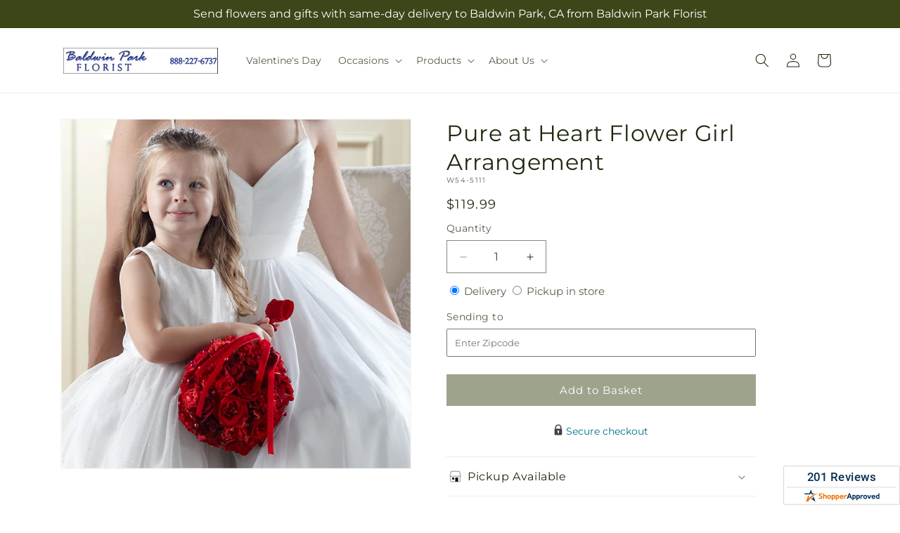

--- FILE ---
content_type: text/javascript
request_url: https://baldwinparkflorist.com/cdn/shop/t/81/assets/global.js?v=49339389000766911031767853852
body_size: 13425
content:
function _typeof(a){"@babel/helpers - typeof";return _typeof=typeof Symbol=="function"&&typeof Symbol.iterator=="symbol"?function(a2){return typeof a2}:function(a2){return a2&&typeof Symbol=="function"&&a2.constructor===Symbol&&a2!==Symbol.prototype?"symbol":typeof a2},_typeof(a)}function _slicedToArray(a,b){return _arrayWithHoles(a)||_iterableToArrayLimit(a,b)||_unsupportedIterableToArray(a,b)||_nonIterableRest()}function _nonIterableRest(){throw new TypeError("Invalid attempt to destructure non-iterable instance.\nIn order to be iterable, non-array objects must have a [Symbol.iterator]() method.")}function _iterableToArrayLimit(b,c){var d=b==null?null:typeof Symbol!="undefined"&&b[Symbol.iterator]||b["@@iterator"];if(d!=null){var g,h,j,k,l=[],a=!0,m=!1;try{if(j=(d=d.call(b)).next,c===0){if(Object(d)!==d)return;a=!1}else for(;!(a=(g=j.call(d)).done)&&(l.push(g.value),l.length!==c);a=!0);}catch(a2){m=!0,h=a2}finally{try{if(!a&&d.return!=null&&(k=d.return(),Object(k)!==k))return}finally{if(m)throw h}}return l}}function _arrayWithHoles(a){if(Array.isArray(a))return a}function ownKeys(a,b){var c=Object.keys(a);if(Object.getOwnPropertySymbols){var d=Object.getOwnPropertySymbols(a);b&&(d=d.filter(function(b2){return Object.getOwnPropertyDescriptor(a,b2).enumerable})),c.push.apply(c,d)}return c}function _objectSpread(a){for(var b,c=1;c<arguments.length;c++)b=arguments[c]==null?{}:arguments[c],c%2?ownKeys(Object(b),!0).forEach(function(c2){_defineProperty(a,c2,b[c2])}):Object.getOwnPropertyDescriptors?Object.defineProperties(a,Object.getOwnPropertyDescriptors(b)):ownKeys(Object(b)).forEach(function(c2){Object.defineProperty(a,c2,Object.getOwnPropertyDescriptor(b,c2))});return a}function _toConsumableArray(a){return _arrayWithoutHoles(a)||_iterableToArray(a)||_unsupportedIterableToArray(a)||_nonIterableSpread()}function _nonIterableSpread(){throw new TypeError("Invalid attempt to spread non-iterable instance.\nIn order to be iterable, non-array objects must have a [Symbol.iterator]() method.")}function _unsupportedIterableToArray(a,b){if(a){if(typeof a=="string")return _arrayLikeToArray(a,b);var c=Object.prototype.toString.call(a).slice(8,-1);return c==="Object"&&a.constructor&&(c=a.constructor.name),c==="Map"||c==="Set"?Array.from(a):c==="Arguments"||/^(?:Ui|I)nt(?:8|16|32)(?:Clamped)?Array$/.test(c)?_arrayLikeToArray(a,b):void 0}}function _iterableToArray(a){if(typeof Symbol!="undefined"&&a[Symbol.iterator]!=null||a["@@iterator"]!=null)return Array.from(a)}function _arrayWithoutHoles(a){if(Array.isArray(a))return _arrayLikeToArray(a)}function _arrayLikeToArray(a,b){(b==null||b>a.length)&&(b=a.length);for(var c=0,d=Array(b);c<b;c++)d[c]=a[c];return d}function _get(){return _get=typeof Reflect!="undefined"&&Reflect.get?Reflect.get.bind():function(a,b,c){var d=_superPropBase(a,b);if(d){var e=Object.getOwnPropertyDescriptor(d,b);return e.get?e.get.call(3>arguments.length?a:c):e.value}},_get.apply(this,arguments)}function _superPropBase(a,b){for(;!Object.prototype.hasOwnProperty.call(a,b)&&(a=_getPrototypeOf(a),a!==null););return a}function _inherits(a,b){if(typeof b!="function"&&b!==null)throw new TypeError("Super expression must either be null or a function");a.prototype=Object.create(b&&b.prototype,{constructor:{value:a,writable:!0,configurable:!0}}),Object.defineProperty(a,"prototype",{writable:!1}),b&&_setPrototypeOf(a,b)}function _createSuper(a){var b=_isNativeReflectConstruct();return function(){var c,d=_getPrototypeOf(a);if(b){var e=_getPrototypeOf(this).constructor;c=Reflect.construct(d,arguments,e)}else c=d.apply(this,arguments);return _possibleConstructorReturn(this,c)}}function _possibleConstructorReturn(a,b){if(b&&(_typeof(b)==="object"||typeof b=="function"))return b;if(b!==void 0)throw new TypeError("Derived constructors may only return object or undefined");return _assertThisInitialized(a)}function _assertThisInitialized(a){if(a===void 0)throw new ReferenceError("this hasn't been initialised - super() hasn't been called");return a}function _wrapNativeSuper(a){var b=typeof Map=="function"?new Map:void 0;return _wrapNativeSuper=function(a2){function c(){return _construct(a2,arguments,_getPrototypeOf(this).constructor)}if(a2===null||!_isNativeFunction(a2))return a2;if(typeof a2!="function")throw new TypeError("Super expression must either be null or a function");if(typeof b!="undefined"){if(b.has(a2))return b.get(a2);b.set(a2,c)}return c.prototype=Object.create(a2.prototype,{constructor:{value:c,enumerable:!1,writable:!0,configurable:!0}}),_setPrototypeOf(c,a2)},_wrapNativeSuper(a)}function _construct(){return _construct=_isNativeReflectConstruct()?Reflect.construct.bind():function(b,c,d){var e=[null];e.push.apply(e,c);var a=Function.bind.apply(b,e),f=new a;return d&&_setPrototypeOf(f,d.prototype),f},_construct.apply(null,arguments)}function _isNativeReflectConstruct(){if(typeof Reflect=="undefined"||!Reflect.construct||Reflect.construct.sham)return!1;if(typeof Proxy=="function")return!0;try{return Boolean.prototype.valueOf.call(Reflect.construct(Boolean,[],function(){})),!0}catch(a){return!1}}function _isNativeFunction(a){return Function.toString.call(a).indexOf("[native code]")!==-1}function _setPrototypeOf(a,b){return _setPrototypeOf=Object.setPrototypeOf?Object.setPrototypeOf.bind():function(a2,b2){return a2.__proto__=b2,a2},_setPrototypeOf(a,b)}function _getPrototypeOf(a){return _getPrototypeOf=Object.setPrototypeOf?Object.getPrototypeOf.bind():function(a2){return a2.__proto__||Object.getPrototypeOf(a2)},_getPrototypeOf(a)}function _defineProperty(a,b,c){return b=_toPropertyKey(b),b in a?Object.defineProperty(a,b,{value:c,enumerable:!0,configurable:!0,writable:!0}):a[b]=c,a}function _classCallCheck(a,b){if(!(a instanceof b))throw new TypeError("Cannot call a class as a function")}function _defineProperties(a,b){for(var c,d=0;d<b.length;d++)c=b[d],c.enumerable=c.enumerable||!1,c.configurable=!0,"value"in c&&(c.writable=!0),Object.defineProperty(a,_toPropertyKey(c.key),c)}function _createClass(a,b,c){return b&&_defineProperties(a.prototype,b),c&&_defineProperties(a,c),Object.defineProperty(a,"prototype",{writable:!1}),a}function _toPropertyKey(a){var b=_toPrimitive(a,"string");return _typeof(b)==="symbol"?b:b+""}function _toPrimitive(a,b){if(_typeof(a)!=="object"||a===null)return a;var c=a[Symbol.toPrimitive];if(c!==void 0){var d=c.call(a,b||"default");if(_typeof(d)!=="object")return d;throw new TypeError("@@toPrimitive must return a primitive value.")}return(b==="string"?String:Number)(a)}function _classStaticPrivateFieldSpecGet(a,b,c){return _classCheckPrivateStaticAccess(a,b),_classCheckPrivateStaticFieldDescriptor(c,"get"),_classApplyDescriptorGet(a,c)}function _classCheckPrivateStaticFieldDescriptor(a,b){if(a===void 0)throw new TypeError("attempted to "+b+" private static field before its declaration")}function _classCheckPrivateStaticAccess(a,b){if(a!==b)throw new TypeError("Private static access of wrong provenance")}function _classApplyDescriptorGet(a,b){return b.get?b.get.call(a):b.value}function getFocusableElements(a){return Array.from(a.querySelectorAll("summary, a[href], button:enabled, [tabindex]:not([tabindex^='-']), [draggable], area, input:not([type=hidden]):enabled, select:enabled, textarea:enabled, object, iframe"))}function getPriceOverrides(a,b,c,d){if(!b)return{};var e=window.scheduledPriceRules[a]||[],f=e.find(function(a2){var c2=a2.startDate,d2=a2.endDate,e2=a2.active,f2=a2.liveStartDate,g2=dayjs.tz().format("YYYY-MM-DD");return!(f2&&dayjs(f2).isAfter(dayjs(g2)))&&(e2===void 0||e2)&&dayjs(b).isAfter(dayjs(c2).subtract(1,"day"))&&dayjs(b).isBefore(dayjs(d2).add(1,"day"))})||{},g=f.action,h=f.fieldValue;if(!g||!h)return{};var i,j,k=parseFloat(c.replace("$","")),l=parseFloat(d.replace("$",""));g==="dollar"?(i=k+parseFloat(h),j=l+parseFloat(h)):g==="percentage"&&(i=k+k*parseFloat(h)/100,j=l+l*parseFloat(h)/100);var m=0<i&&0<j?i:k,n=0<j?j:l,o=0<n?n-l:m-k;return{regular_price_new:parseFloat(m).toFixed(2),sale_price_new:parseFloat(n).toFixed(2),adjusted_price:parseFloat(o).toFixed(2)||"0.00"}}var SectionId=function(){function a(){_classCallCheck(this,a)}return _createClass(a,null,[{key:"parseId",value:function(b){return b.split(_classStaticPrivateFieldSpecGet(a,a,_separator))[0]}},{key:"parseSectionName",value:function(b){return b.split(_classStaticPrivateFieldSpecGet(a,a,_separator))[1]}},{key:"getIdForSection",value:function(b,c){return"".concat(b).concat(_classStaticPrivateFieldSpecGet(a,a,_separator)).concat(c)}}]),a}(),_separator={writable:!0,value:"__"},HTMLUpdateUtility=function(){function a(){_classCallCheck(this,a)}return _createClass(a,null,[{key:"viewTransition",value:function(b,c){var d=2<arguments.length&&arguments[2]!==void 0?arguments[2]:[],e=3<arguments.length&&arguments[3]!==void 0?arguments[3]:[];d==null||d.forEach(function(a2){return a2(c)});var f=document.createElement("div");a.setInnerHTML(f,c.outerHTML);var g=f.firstChild,h=Date.now();b.querySelectorAll("[id], [form]").forEach(function(a2){a2.id&&(a2.id="".concat(a2.id,"-").concat(h)),a2.form&&a2.setAttribute("form","".concat(a2.form.getAttribute("id"),"-").concat(h))}),b.parentNode.insertBefore(g,b),b.style.display="none",e==null||e.forEach(function(a2){return a2(g)}),setTimeout(function(){return b.remove()},500)}},{key:"setInnerHTML",value:function(a2,b){a2.innerHTML=b,a2.querySelectorAll("script").forEach(function(a3){var b2=document.createElement("script");Array.from(a3.attributes).forEach(function(a4){b2.setAttribute(a4.name,a4.value)}),b2.appendChild(document.createTextNode(a3.innerHTML)),a3.parentNode.replaceChild(b2,a3)})}}]),a}();document.querySelectorAll('[id^="Details-"] summary').forEach(function(a){a.setAttribute("role","button"),a.setAttribute("aria-expanded",a.parentNode.hasAttribute("open")),a.nextElementSibling.getAttribute("id")&&a.setAttribute("aria-controls",a.nextElementSibling.id),a.addEventListener("click",function(a2){a2.currentTarget.setAttribute("aria-expanded",!a2.currentTarget.closest("details").hasAttribute("open"))}),a.closest("header-drawer, menu-drawer")||a.parentElement.addEventListener("keyup",onKeyUpEscape)});var trapFocusHandlers={};function trapFocus(a){var b=1<arguments.length&&arguments[1]!==void 0?arguments[1]:a,c=getFocusableElements(a),d=c[0],e=c[c.length-1];removeTrapFocus(),trapFocusHandlers.focusin=function(b2){b2.target!==a&&b2.target!==e&&b2.target!==d||document.addEventListener("keydown",trapFocusHandlers.keydown)},trapFocusHandlers.focusout=function(){document.removeEventListener("keydown",trapFocusHandlers.keydown)},trapFocusHandlers.keydown=function(b2){b2.code.toUpperCase()!=="TAB"||(b2.target===e&&!b2.shiftKey&&(b2.preventDefault(),d.focus()),(b2.target===a||b2.target===d)&&b2.shiftKey&&(b2.preventDefault(),e.focus()))},document.addEventListener("focusout",trapFocusHandlers.focusout),document.addEventListener("focusin",trapFocusHandlers.focusin),b.focus(),b.tagName==="INPUT"&&["search","text","email","url"].includes(b.type)&&b.value&&b.setSelectionRange(0,b.value.length)}try{document.querySelector(":focus-visible")}catch(a){focusVisiblePolyfill()}function focusVisiblePolyfill(){var a=["ARROWUP","ARROWDOWN","ARROWLEFT","ARROWRIGHT","TAB","ENTER","SPACE","ESCAPE","HOME","END","PAGEUP","PAGEDOWN"],b=null,c=null;window.addEventListener("keydown",function(b2){a.includes(b2.code.toUpperCase())&&(c=!1)}),window.addEventListener("mousedown",function(){c=!0}),window.addEventListener("focus",function(){b&&b.classList.remove("focused"),c||(b=document.activeElement,b.classList.add("focused"))},!0)}function pauseAllMedia(){document.querySelectorAll(".js-youtube").forEach(function(a){a.contentWindow.postMessage('{"event":"command","func":"pauseVideo","args":""}',"*")}),document.querySelectorAll(".js-vimeo").forEach(function(a){a.contentWindow.postMessage('{"method":"pause"}',"*")}),document.querySelectorAll("video").forEach(function(a){return a.pause()}),document.querySelectorAll("product-model").forEach(function(a){a.modelViewerUI&&a.modelViewerUI.pause()})}function removeTrapFocus(){var a=0<arguments.length&&arguments[0]!==void 0?arguments[0]:null;document.removeEventListener("focusin",trapFocusHandlers.focusin),document.removeEventListener("focusout",trapFocusHandlers.focusout),document.removeEventListener("keydown",trapFocusHandlers.keydown),a&&a.focus()}function onKeyUpEscape(a){if(a.code.toUpperCase()==="ESCAPE"){var b=a.target.closest("details[open]");if(b){var c=b.querySelector("summary");b.removeAttribute("open"),c.setAttribute("aria-expanded",!1),c.focus()}}}var QuantityInput=function(a){function b(){var a2;return _classCallCheck(this,b),a2=c.call(this),_defineProperty(_assertThisInitialized(a2),"quantityUpdateUnsubscriber",void 0),a2.input=a2.querySelector("input"),a2.changeEvent=new Event("change",{bubbles:!0}),a2.input.addEventListener("change",a2.onInputChange.bind(_assertThisInitialized(a2))),a2.querySelectorAll("button").forEach(function(b2){return b2.addEventListener("click",a2.onButtonClick.bind(_assertThisInitialized(a2)))}),a2}_inherits(b,a);var c=_createSuper(b);return _createClass(b,[{key:"connectedCallback",value:function(){this.validateQtyRules(),this.quantityUpdateUnsubscriber=subscribe(PUB_SUB_EVENTS.quantityUpdate,this.validateQtyRules.bind(this))}},{key:"disconnectedCallback",value:function(){this.quantityUpdateUnsubscriber&&this.quantityUpdateUnsubscriber()}},{key:"onInputChange",value:function(){this.validateQtyRules()}},{key:"onButtonClick",value:function(a2){a2.preventDefault();var b2=this.input.value;a2.target.name==="plus"?parseInt(this.input.dataset.min)>parseInt(this.input.step)&&this.input.value==0?this.input.value=this.input.dataset.min:this.input.stepUp():this.input.stepDown(),b2!==this.input.value&&this.input.dispatchEvent(this.changeEvent),this.input.dataset.min===b2&&a2.target.name==="minus"&&(this.input.value=parseInt(this.input.min))}},{key:"validateQtyRules",value:function(){var a2=parseInt(this.input.value);if(this.input.min){var b2=parseInt(this.input.min),c2=this.querySelector(".quantity__button[name='minus']");c2.classList.toggle("disabled",a2<=b2)}if(this.input.max){var d=parseInt(this.input.max),e=this.querySelector(".quantity__button[name='plus']");e.classList.toggle("disabled",a2>=d)}}}]),b}(_wrapNativeSuper(HTMLElement));customElements.define("quantity-input",QuantityInput);function debounce(a,b){var c,d=this;return function(){for(var e=arguments.length,f=Array(e),g=0;g<e;g++)f[g]=arguments[g];clearTimeout(c),c=setTimeout(function(){return a.apply(d,f)},b)}}function throttle(a,b){var c=0;return function(){var d=new Date().getTime();if(!(d-c<b))return c=d,a.apply(void 0,arguments)}}function fetchConfig(){var a=0<arguments.length&&arguments[0]!==void 0?arguments[0]:"json";return{method:"POST",headers:{"Content-Type":"application/json",Accept:"application/".concat(a)}}}typeof window.Shopify=="undefined"&&(window.Shopify={}),Shopify.bind=function(a,b){return function(){return a.apply(b,arguments)}},Shopify.setSelectorByValue=function(a,b){for(var c,d=0,e=a.options.length;d<e;d++)if(c=a.options[d],b==c.value||b==c.innerHTML)return a.selectedIndex=d,d},Shopify.addListener=function(a,b,c){a.addEventListener?a.addEventListener(b,c,!1):a.attachEvent("on"+b,c)},Shopify.postLink=function(a,b){b=b||{};var c=b.method||"post",d=b.parameters||{},e=document.createElement("form");for(var f in e.setAttribute("method",c),e.setAttribute("action",a),d){var g=document.createElement("input");g.setAttribute("type","hidden"),g.setAttribute("name",f),g.setAttribute("value",d[f]),e.appendChild(g)}document.body.appendChild(e),e.submit(),document.body.removeChild(e)},Shopify.CountryProvinceSelector=function(a,b,c){this.countryEl=document.getElementById(a),this.provinceEl=document.getElementById(b),this.provinceContainer=document.getElementById(c.hideElement||b),Shopify.addListener(this.countryEl,"change",Shopify.bind(this.countryHandler,this)),this.initCountry(),this.initProvince()},Shopify.CountryProvinceSelector.prototype={initCountry:function(){var a=this.countryEl.getAttribute("data-default");Shopify.setSelectorByValue(this.countryEl,a),this.countryHandler()},initProvince:function(){var a=this.provinceEl.getAttribute("data-default");a&&0<this.provinceEl.options.length&&Shopify.setSelectorByValue(this.provinceEl,a)},countryHandler:function(){var a=this.countryEl.options[this.countryEl.selectedIndex],b=a.getAttribute("data-provinces"),c=JSON.parse(b);if(this.clearOptions(this.provinceEl),c&&c.length==0)this.provinceContainer.style.display="none";else{for(var a,d=0;d<c.length;d++)a=document.createElement("option"),a.value=c[d][0],a.innerHTML=c[d][1],this.provinceEl.appendChild(a);this.provinceContainer.style.display=""}},clearOptions:function(a){for(;a.firstChild;)a.removeChild(a.firstChild)},setOptions:function(a,b){for(var c,d=0,e=b.length;d<b.length;d++)c=document.createElement("option"),c.value=b[d],c.innerHTML=b[d],a.appendChild(c)}};var MenuDrawer=function(a){function b(){var a2;return _classCallCheck(this,b),a2=c.call(this),a2.mainDetailsToggle=a2.querySelector("details"),a2.addEventListener("keyup",a2.onKeyUp.bind(_assertThisInitialized(a2))),a2.addEventListener("focusout",a2.onFocusOut.bind(_assertThisInitialized(a2))),a2.bindEvents(),a2}_inherits(b,a);var c=_createSuper(b);return _createClass(b,[{key:"bindEvents",value:function(){var a2=this;this.querySelectorAll("summary").forEach(function(b2){return b2.addEventListener("click",a2.onSummaryClick.bind(a2))}),this.querySelectorAll("button:not(.localization-selector):not(.country-selector__close-button):not(.country-filter__reset-button)").forEach(function(b2){return b2.addEventListener("click",a2.onCloseButtonClick.bind(a2))})}},{key:"onKeyUp",value:function(a2){if(a2.code.toUpperCase()==="ESCAPE"){var b2=a2.target.closest("details[open]");b2&&(b2===this.mainDetailsToggle?this.closeMenuDrawer(a2,this.mainDetailsToggle.querySelector("summary")):this.closeSubmenu(b2))}}},{key:"onSummaryClick",value:function(a2){function b2(){trapFocus(c2.nextElementSibling,d.querySelector("button")),c2.nextElementSibling.removeEventListener("transitionend",b2)}var c2=a2.currentTarget,d=c2.parentNode,e=d.closest(".has-submenu"),f=d.hasAttribute("open"),g=window.matchMedia("(prefers-reduced-motion: reduce)");d===this.mainDetailsToggle?(f&&a2.preventDefault(),f?this.closeMenuDrawer(a2,c2):this.openMenuDrawer(c2),window.matchMedia("(max-width: 990px)")&&document.documentElement.style.setProperty("--viewport-height","".concat(window.innerHeight,"px"))):setTimeout(function(){d.classList.add("menu-opening"),c2.setAttribute("aria-expanded",!0),e&&e.classList.add("submenu-open"),!g||g.matches?b2():c2.nextElementSibling.addEventListener("transitionend",b2)},100)}},{key:"openMenuDrawer",value:function(a2){var b2=this;setTimeout(function(){b2.mainDetailsToggle.classList.add("menu-opening")}),a2.setAttribute("aria-expanded",!0),trapFocus(this.mainDetailsToggle,a2),document.body.classList.add("overflow-hidden-".concat(this.dataset.breakpoint))}},{key:"closeMenuDrawer",value:function(a2){var b2=1<arguments.length&&arguments[1]!==void 0&&arguments[1];a2===void 0||(this.mainDetailsToggle.classList.remove("menu-opening"),this.mainDetailsToggle.querySelectorAll("details").forEach(function(a3){a3.removeAttribute("open"),a3.classList.remove("menu-opening")}),this.mainDetailsToggle.querySelectorAll(".submenu-open").forEach(function(a3){a3.classList.remove("submenu-open")}),document.body.classList.remove("overflow-hidden-".concat(this.dataset.breakpoint)),removeTrapFocus(b2),this.closeAnimation(this.mainDetailsToggle),a2 instanceof KeyboardEvent&&(b2==null||b2.setAttribute("aria-expanded",!1)))}},{key:"onFocusOut",value:function(){var a2=this;setTimeout(function(){a2.mainDetailsToggle.hasAttribute("open")&&!a2.mainDetailsToggle.contains(document.activeElement)&&a2.closeMenuDrawer()})}},{key:"onCloseButtonClick",value:function(a2){var b2=a2.currentTarget.closest("details");this.closeSubmenu(b2)}},{key:"closeSubmenu",value:function(a2){var b2=a2.closest(".submenu-open");b2&&b2.classList.remove("submenu-open"),a2.classList.remove("menu-opening"),a2.querySelector("summary").setAttribute("aria-expanded",!1),removeTrapFocus(a2.querySelector("summary")),this.closeAnimation(a2)}},{key:"closeAnimation",value:function(a2){var b2,c2=function(d){b2===void 0&&(b2=d);var e=d-b2;400>e?window.requestAnimationFrame(c2):(a2.removeAttribute("open"),a2.closest("details[open]")&&trapFocus(a2.closest("details[open]"),a2.querySelector("summary")))};window.requestAnimationFrame(c2)}}]),b}(_wrapNativeSuper(HTMLElement));customElements.define("menu-drawer",MenuDrawer);var HeaderDrawer=function(a){function b(){var a2;return _classCallCheck(this,b),a2=c.call(this),_defineProperty(_assertThisInitialized(a2),"onResize",function(){a2.header&&document.documentElement.style.setProperty("--header-bottom-position","".concat(parseInt(a2.header.getBoundingClientRect().bottom-a2.borderOffset),"px")),document.documentElement.style.setProperty("--viewport-height","".concat(window.innerHeight,"px"))}),a2}_inherits(b,a);var c=_createSuper(b);return _createClass(b,[{key:"openMenuDrawer",value:function(a2){var b2=this;this.header=this.header||document.querySelector(".section-header"),this.borderOffset=this.borderOffset||this.closest(".header-wrapper").classList.contains("header-wrapper--border-bottom")?1:0,document.documentElement.style.setProperty("--header-bottom-position","".concat(parseInt(this.header.getBoundingClientRect().bottom-this.borderOffset),"px")),this.header.classList.add("menu-open"),setTimeout(function(){b2.mainDetailsToggle.classList.add("menu-opening")}),a2.setAttribute("aria-expanded",!0),window.addEventListener("resize",this.onResize),trapFocus(this.mainDetailsToggle,a2),document.body.classList.add("overflow-hidden-".concat(this.dataset.breakpoint))}},{key:"closeMenuDrawer",value:function(a2,c2){c2&&(_get(_getPrototypeOf(b.prototype),"closeMenuDrawer",this).call(this,a2,c2),this.header.classList.remove("menu-open"),window.removeEventListener("resize",this.onResize))}}]),b}(MenuDrawer);customElements.define("header-drawer",HeaderDrawer);var ModalDialog=function(a){function b(){var a2;return _classCallCheck(this,b),a2=c.call(this),a2.querySelector('[id^="ModalClose-"]').addEventListener("click",a2.hide.bind(_assertThisInitialized(a2),!1)),a2.addEventListener("keyup",function(b2){b2.code.toUpperCase()==="ESCAPE"&&a2.hide()}),a2.classList.contains("media-modal")?a2.addEventListener("pointerup",function(b2){b2.pointerType!=="mouse"||b2.target.closest("deferred-media, product-model")||a2.hide()}):a2.addEventListener("click",function(b2){b2.target===_assertThisInitialized(a2)&&a2.hide()}),a2}_inherits(b,a);var c=_createSuper(b);return _createClass(b,[{key:"connectedCallback",value:function(){this.moved||(this.moved=!0,this.dataset.section=this.closest(".shopify-section").id.replace("shopify-section-",""),document.body.appendChild(this))}},{key:"show",value:function(a2){this.openedBy=a2;var b2=this.querySelector(".template-popup");document.body.classList.add("overflow-hidden"),this.setAttribute("open",""),b2&&b2.loadContent(),trapFocus(this,this.querySelector('[role="dialog"]')),window.pauseAllMedia()}},{key:"hide",value:function(){document.body.classList.remove("overflow-hidden"),document.body.dispatchEvent(new CustomEvent("modalClosed")),this.removeAttribute("open"),removeTrapFocus(this.openedBy),window.pauseAllMedia()}}]),b}(_wrapNativeSuper(HTMLElement));customElements.define("modal-dialog",ModalDialog);var BulkModal=function(a){function b(){return _classCallCheck(this,b),c.call(this)}_inherits(b,a);var c=_createSuper(b);return _createClass(b,[{key:"connectedCallback",value:function(){var a2=this;new IntersectionObserver(function(b2,c2){if(b2[0].isIntersecting&&(c2.unobserve(a2),a2.innerHTML.trim()==="")){var d=a2.dataset.url.split("?")[0];fetch("".concat(d,"?section_id=bulk-quick-order-list")).then(function(a3){return a3.text()}).then(function(b3){var c3=new DOMParser().parseFromString(b3,"text/html"),d2=c3.querySelector(".quick-order-list-container").parentNode;a2.innerHTML=d2.innerHTML}).catch(function(a3){console.error(a3)})}}.bind(this)).observe(document.querySelector("#QuickBulk-".concat(this.dataset.productId,"-").concat(this.dataset.sectionId)))}}]),b}(_wrapNativeSuper(HTMLElement));customElements.define("bulk-modal",BulkModal);var ModalOpener=function(a){function b(){var a2;_classCallCheck(this,b),a2=c.call(this);var d=a2.querySelector("button");return d?(d.addEventListener("click",function(){var b2=document.querySelector(a2.getAttribute("data-modal"));b2&&b2.show(d)}),a2):_possibleConstructorReturn(a2)}_inherits(b,a);var c=_createSuper(b);return _createClass(b)}(_wrapNativeSuper(HTMLElement));customElements.define("modal-opener",ModalOpener);var DeferredMedia=function(a){function b(){var a2;_classCallCheck(this,b),a2=c.call(this);var d=a2.querySelector('[id^="Deferred-Poster-"]');return d?(d.addEventListener("click",a2.loadContent.bind(_assertThisInitialized(a2))),a2):_possibleConstructorReturn(a2)}_inherits(b,a);var c=_createSuper(b);return _createClass(b,[{key:"loadContent",value:function(){var a2=!(0<arguments.length&&arguments[0]!==void 0)||arguments[0];if(window.pauseAllMedia(),!this.getAttribute("loaded")){var b2=document.createElement("div");b2.appendChild(this.querySelector("template").content.firstElementChild.cloneNode(!0)),this.setAttribute("loaded",!0);var c2=this.appendChild(b2.querySelector("video, model-viewer, iframe"));a2&&c2.focus(),c2.nodeName=="VIDEO"&&c2.getAttribute("autoplay")&&c2.play()}}}]),b}(_wrapNativeSuper(HTMLElement));customElements.define("deferred-media",DeferredMedia);var SliderComponent=function(a){function b(){var a2;if(_classCallCheck(this,b),a2=c.call(this),a2.slider=a2.querySelector('[id^="Slider-"]'),a2.sliderItems=a2.querySelectorAll('[id^="Slide-"]'),a2.enableSliderLooping=!1,a2.currentPageElement=a2.querySelector(".slider-counter--current"),a2.pageTotalElement=a2.querySelector(".slider-counter--total"),a2.prevButton=a2.querySelector('button[name="previous"]'),a2.nextButton=a2.querySelector('button[name="next"]'),a2.imageSlideShow=a2.slider&&a2.slider.querySelectorAll(".slideshow__media"),a2.imageSlideShow.length&&a2.slider.addEventListener("click",a2.onImageSliderClick.bind(_assertThisInitialized(a2))),!a2.slider||!a2.nextButton)return _possibleConstructorReturn(a2);a2.initPages();var d=new ResizeObserver(function(){return a2.initPages()});return d.observe(a2.slider),a2.slider.addEventListener("scroll",a2.update.bind(_assertThisInitialized(a2))),a2.prevButton.addEventListener("click",a2.onButtonClick.bind(_assertThisInitialized(a2))),a2.nextButton.addEventListener("click",a2.onButtonClick.bind(_assertThisInitialized(a2))),a2}_inherits(b,a);var c=_createSuper(b);return _createClass(b,[{key:"initPages",value:function(){this.sliderItemsToShow=Array.from(this.sliderItems).filter(function(a2){return 0<a2.clientWidth}),2>this.sliderItemsToShow.length||(this.sliderItemOffset=this.sliderItemsToShow[1].offsetLeft-this.sliderItemsToShow[0].offsetLeft,this.slidesPerPage=Math.floor((this.slider.clientWidth-this.sliderItemsToShow[0].offsetLeft)/this.sliderItemOffset),this.totalPages=this.sliderItemsToShow.length-this.slidesPerPage+1,this.update())}},{key:"resetPages",value:function(){this.sliderItems=this.querySelectorAll('[id^="Slide-"]'),this.initPages()}},{key:"update",value:function(){if(this.slider&&this.nextButton){var a2=this.currentPage;this.currentPage=Math.round(this.slider.scrollLeft/this.sliderItemOffset)+1,this.currentPageElement&&this.pageTotalElement&&(this.currentPageElement.textContent=this.currentPage,this.pageTotalElement.textContent=this.totalPages),this.currentPage!=a2&&this.dispatchEvent(new CustomEvent("slideChanged",{detail:{currentPage:this.currentPage,currentElement:this.sliderItemsToShow[this.currentPage-1]}})),this.enableSliderLooping||(this.isSlideVisible(this.sliderItemsToShow[0])&&this.slider.scrollLeft===0?this.prevButton.setAttribute("disabled","disabled"):this.prevButton.removeAttribute("disabled"),this.isSlideVisible(this.sliderItemsToShow[this.sliderItemsToShow.length-1])?this.nextButton.setAttribute("disabled","disabled"):this.nextButton.removeAttribute("disabled"))}}},{key:"isSlideVisible",value:function(a2){var b2=1<arguments.length&&arguments[1]!==void 0?arguments[1]:0,c2=this.slider.clientWidth+this.slider.scrollLeft-b2;return a2.offsetLeft+a2.clientWidth<=c2&&a2.offsetLeft>=this.slider.scrollLeft}},{key:"onImageSliderClick",value:function(a2){a2.preventDefault();var b2=this.slider.querySelector('.slider__slide[aria-hidden="false"]');if(b2){var c2=b2.getAttribute("data-href");c2&&(window.location.href=c2)}else{var d=this.slider.querySelector(".slider__slide");if(d){var e=d.getAttribute("data-href");e&&(window.location.href=e)}}}},{key:"onButtonClick",value:function(a2){a2.preventDefault();var b2=a2.currentTarget.dataset.step||1;this.slideScrollPosition=a2.currentTarget.name==="next"?this.slider.scrollLeft+b2*this.sliderItemOffset:this.slider.scrollLeft-b2*this.sliderItemOffset,this.setSlidePosition(this.slideScrollPosition)}},{key:"setSlidePosition",value:function(a2){this.slider.scrollTo({left:a2})}}]),b}(_wrapNativeSuper(HTMLElement));customElements.define("slider-component",SliderComponent);var SlideshowComponent=function(a){function b(){var a2;return _classCallCheck(this,b),a2=c.call(this),a2.sliderControlWrapper=a2.querySelector(".slider-buttons"),a2.enableSliderLooping=!0,a2.sliderControlWrapper?(a2.sliderFirstItemNode=a2.slider.querySelector(".slideshow__slide"),0<a2.sliderItemsToShow.length&&(a2.currentPage=1),a2.announcementBarSlider=a2.querySelector(".announcement-bar-slider"),a2.announcerBarAnimationDelay=a2.announcementBarSlider?250:0,a2.sliderControlLinksArray=Array.from(a2.sliderControlWrapper.querySelectorAll(".slider-counter__link")),a2.sliderControlLinksArray.forEach(function(b2){return b2.addEventListener("click",a2.linkToSlide.bind(_assertThisInitialized(a2)))}),a2.slider.addEventListener("scroll",a2.setSlideVisibility.bind(_assertThisInitialized(a2))),a2.setSlideVisibility(),a2.announcementBarSlider&&(a2.announcementBarArrowButtonWasClicked=!1,a2.reducedMotion=window.matchMedia("(prefers-reduced-motion: reduce)"),a2.reducedMotion.addEventListener("change",function(){a2.slider.getAttribute("data-autoplay")==="true"&&a2.setAutoPlay()}),[a2.prevButton,a2.nextButton].forEach(function(b2){b2.addEventListener("click",function(){a2.announcementBarArrowButtonWasClicked=!0},{once:!0})})),a2.slider.getAttribute("data-autoplay")==="true"&&a2.setAutoPlay(),a2):_possibleConstructorReturn(a2)}_inherits(b,a);var c=_createSuper(b);return _createClass(b,[{key:"setAutoPlay",value:function(){this.autoplaySpeed=1e3*this.slider.dataset.speed,this.addEventListener("mouseover",this.focusInHandling.bind(this)),this.addEventListener("mouseleave",this.focusOutHandling.bind(this)),this.addEventListener("focusin",this.focusInHandling.bind(this)),this.addEventListener("focusout",this.focusOutHandling.bind(this)),this.querySelector(".slideshow__autoplay")?(this.sliderAutoplayButton=this.querySelector(".slideshow__autoplay"),this.sliderAutoplayButton.addEventListener("click",this.autoPlayToggle.bind(this)),this.autoplayButtonIsSetToPlay=!0,this.play()):this.reducedMotion.matches||this.announcementBarArrowButtonWasClicked?this.pause():this.play()}},{key:"onButtonClick",value:function(a2){_get(_getPrototypeOf(b.prototype),"onButtonClick",this).call(this,a2),this.wasClicked=!0;var c2=this.currentPage===1,d=this.currentPage===this.sliderItemsToShow.length;return c2||d?(c2&&a2.currentTarget.name==="previous"?this.slideScrollPosition=this.slider.scrollLeft+this.sliderFirstItemNode.clientWidth*this.sliderItemsToShow.length:d&&a2.currentTarget.name==="next"&&(this.slideScrollPosition=0),this.setSlidePosition(this.slideScrollPosition),void this.applyAnimationToAnnouncementBar(a2.currentTarget.name)):void this.applyAnimationToAnnouncementBar(a2.currentTarget.name)}},{key:"setSlidePosition",value:function(a2){var b2=this;this.setPositionTimeout&&clearTimeout(this.setPositionTimeout),this.setPositionTimeout=setTimeout(function(){b2.slider.scrollTo({left:a2})},this.announcerBarAnimationDelay)}},{key:"update",value:function(){_get(_getPrototypeOf(b.prototype),"update",this).call(this),this.sliderControlButtons=this.querySelectorAll(".slider-counter__link"),this.prevButton.removeAttribute("disabled"),this.sliderControlButtons.length&&(this.sliderControlButtons.forEach(function(a2){a2.classList.remove("slider-counter__link--active"),a2.removeAttribute("aria-current")}),this.sliderControlButtons[this.currentPage-1].classList.add("slider-counter__link--active"),this.sliderControlButtons[this.currentPage-1].setAttribute("aria-current",!0))}},{key:"autoPlayToggle",value:function(){this.togglePlayButtonState(this.autoplayButtonIsSetToPlay),this.autoplayButtonIsSetToPlay?this.pause():this.play(),this.autoplayButtonIsSetToPlay=!this.autoplayButtonIsSetToPlay}},{key:"focusOutHandling",value:function(a2){if(this.sliderAutoplayButton){var b2=a2.target===this.sliderAutoplayButton||this.sliderAutoplayButton.contains(a2.target);if(!this.autoplayButtonIsSetToPlay||b2)return;this.play()}else this.reducedMotion.matches||this.announcementBarArrowButtonWasClicked||this.play()}},{key:"focusInHandling",value:function(a2){if(this.sliderAutoplayButton){var b2=a2.target===this.sliderAutoplayButton||this.sliderAutoplayButton.contains(a2.target);b2&&this.autoplayButtonIsSetToPlay?this.play():this.autoplayButtonIsSetToPlay&&this.pause()}else this.announcementBarSlider.contains(a2.target)&&this.pause()}},{key:"play",value:function(){this.slider.setAttribute("aria-live","off"),clearInterval(this.autoplay),this.autoplay=setInterval(this.autoRotateSlides.bind(this),this.autoplaySpeed)}},{key:"pause",value:function(){this.slider.setAttribute("aria-live","polite"),clearInterval(this.autoplay)}},{key:"togglePlayButtonState",value:function(a2){a2?(this.sliderAutoplayButton.classList.add("slideshow__autoplay--paused"),this.sliderAutoplayButton.setAttribute("aria-label",window.accessibilityStrings.playSlideshow)):(this.sliderAutoplayButton.classList.remove("slideshow__autoplay--paused"),this.sliderAutoplayButton.setAttribute("aria-label",window.accessibilityStrings.pauseSlideshow))}},{key:"autoRotateSlides",value:function(){var a2=this.currentPage===this.sliderItems.length?0:this.slider.scrollLeft+this.sliderItemOffset;this.setSlidePosition(a2),this.applyAnimationToAnnouncementBar()}},{key:"setSlideVisibility",value:function(){var a2=this;this.sliderItemsToShow.forEach(function(b2,c2){var d=b2.querySelectorAll("a");c2===a2.currentPage-1?(d.length&&d.forEach(function(a3){a3.removeAttribute("tabindex")}),b2.setAttribute("aria-hidden","false"),b2.removeAttribute("tabindex")):(d.length&&d.forEach(function(a3){a3.setAttribute("tabindex","-1")}),b2.setAttribute("aria-hidden","true"),b2.setAttribute("tabindex","-1"))}),this.wasClicked=!1}},{key:"applyAnimationToAnnouncementBar",value:function(){var a2=0<arguments.length&&arguments[0]!==void 0?arguments[0]:"next";if(this.announcementBarSlider){var b2=this.sliderItems.length,c2=a2==="next"?1:-1,d=this.currentPage-1,e=(d+c2)%b2;e=e===-1?b2-1:e;var f=this.sliderItems[e],g=this.sliderItems[d],h="announcement-bar-slider--fade-in",i="announcement-bar-slider--fade-out",j=a2==="next"&&d!==b2-1||a2==="previous"&&d===0?"next":"previous";g.classList.add("".concat(i,"-").concat(j)),f.classList.add("".concat(h,"-").concat(j)),setTimeout(function(){g.classList.remove("".concat(i,"-").concat(j)),f.classList.remove("".concat(h,"-").concat(j))},2*this.announcerBarAnimationDelay)}}},{key:"linkToSlide",value:function(a2){a2.preventDefault();var b2=this.slider.scrollLeft+this.sliderFirstItemNode.clientWidth*(this.sliderControlLinksArray.indexOf(a2.currentTarget)+1-this.currentPage);this.slider.scrollTo({left:b2})}}]),b}(SliderComponent);customElements.define("slideshow-component",SlideshowComponent);var VariantSelects=function(a){function b(){var a2;return _classCallCheck(this,b),a2=c.call(this),a2.addEventListener("change",a2.onVariantChange),a2}_inherits(b,a);var c=_createSuper(b);return _createClass(b,[{key:"onVariantChange",value:function(){this.updateOptions(),this.updateMasterId(),this.updatePickupAvailability(),this.removeErrorMessage(),this.updateVariantStatuses(),this.currentVariant?(this.updateMedia(),this.updateURL(),this.updateDetails(),this.updateVariantInput(),this.renderProductInfo(),this.updateShareUrl()):(this.toggleAddButton(!0,"",!0),this.setUnavailable())}},{key:"updateOptions",value:function(){this.options=Array.from(this.querySelectorAll("select"),function(a2){return a2.value})}},{key:"updateMasterId",value:function(){var a2=this;this.currentVariant=this.getVariantData().find(function(b2){return!b2.options.map(function(b3,c2){return a2.options[c2]===b3}).includes(!1)})}},{key:"updateMedia",value:function(){var a2=this;if(this.currentVariant&&this.currentVariant.featured_media){var b2=document.querySelectorAll('[id^="MediaGallery-'.concat(this.dataset.section,'"]'));b2.forEach(function(b3){return b3.setActiveMedia("".concat(a2.dataset.section,"-").concat(a2.currentVariant.featured_media.id),!1)});var c2=document.querySelector("#ProductModal-".concat(this.dataset.section," .product-media-modal__content"));if(c2){var d=c2.querySelector('[data-media-id="'.concat(this.currentVariant.featured_media.id,'"]'));c2.prepend(d)}}}},{key:"updateURL",value:function(){this.currentVariant&&this.dataset.updateUrl!=="false"&&window.history.replaceState({},"","".concat(this.dataset.url,"?variant=").concat(this.currentVariant.id))}},{key:"updateDetails",value:function(){var a2=this;this.sku=this.currentVariant.sku;var b2=document.querySelectorAll(".product-meta-details");b2.forEach(function(b3){var c2=b3.getAttribute("data-sku");c2===a2.sku?b3.classList.remove("hidden"):b3.classList.add("hidden")})}},{key:"updateShareUrl",value:function(){var a2=document.getElementById("Share-".concat(this.dataset.section));a2&&a2.updateUrl&&a2.updateUrl("".concat(window.shopUrl).concat(this.dataset.url,"?variant=").concat(this.currentVariant.id))}},{key:"updateVariantInput",value:function(){var a2=this,b2=document.querySelectorAll("#product-form-".concat(this.dataset.section,", #product-form-installment-").concat(this.dataset.section));b2.forEach(function(b3){var c2=b3.querySelector('input[name="id"]');c2.value=a2.currentVariant.id,c2.dispatchEvent(new Event("change",{bubbles:!0}))})}},{key:"updateVariantStatuses",value:function(){var a2=this,b2=this.variantData.filter(function(b3){return a2.querySelector(":checked").value===b3.option1}),c2=_toConsumableArray(this.querySelectorAll(".product-form__input"));c2.forEach(function(d,e){if(e!==0){var f=_toConsumableArray(d.querySelectorAll('input[type="radio"], option')),g=c2[e-1].querySelector(":checked").value,h=b2.filter(function(a3){return a3.available&&a3["option".concat(e)]===g}).map(function(a3){return a3["option".concat(e+1)]});a2.setInputAvailability(f,h)}})}},{key:"setInputAvailability",value:function(a2,b2){a2.forEach(function(a3){a3.innerText=b2.includes(a3.getAttribute("value"))?a3.getAttribute("value"):window.variantStrings.unavailable_with_option.replace("[value]",a3.getAttribute("value"))})}},{key:"updatePickupAvailability",value:function(){var a2=document.querySelector("pickup-availability");a2&&(this.currentVariant&&this.currentVariant.available?a2.fetchAvailability(this.currentVariant.id):(a2.removeAttribute("available"),a2.innerHTML=""))}},{key:"removeErrorMessage",value:function(){var a2=this.closest("section");if(a2){var b2=a2.querySelector("product-form");b2&&b2.setError("")}}},{key:"renderProductInfo",value:function(){var a2=this,b2=this.currentVariant.id,c2=this.dataset.originalSection?this.dataset.originalSection:this.dataset.section;fetch("".concat(this.dataset.url,"?variant=").concat(b2,"&section_id=").concat(this.dataset.originalSection?this.dataset.originalSection:this.dataset.section)).then(function(a3){return a3.text()}).then(function(d){if(a2.currentVariant.id===b2){var e=new DOMParser().parseFromString(d,"text/html"),f=document.getElementById("price-".concat(a2.dataset.section)),g=e.getElementById("price-".concat(a2.dataset.originalSection?a2.dataset.originalSection:a2.dataset.section)),h=e.getElementById("Sku-".concat(a2.dataset.originalSection?a2.dataset.originalSection:a2.dataset.section)),i=document.getElementById("Sku-".concat(a2.dataset.section)),j=e.getElementById("Inventory-".concat(a2.dataset.originalSection?a2.dataset.originalSection:a2.dataset.section)),k=document.getElementById("Inventory-".concat(a2.dataset.section)),l=e.getElementById("Volume-".concat(a2.dataset.originalSection?a2.dataset.originalSection:a2.dataset.section)),m=document.getElementById("Price-Per-Item-".concat(a2.dataset.section)),n=e.getElementById("Price-Per-Item-".concat(a2.dataset.originalSection?a2.dataset.originalSection:a2.dataset.section)),o=document.getElementById("Volume-".concat(a2.dataset.section));g&&f&&(f.innerHTML=g.innerHTML),j&&k&&(k.innerHTML=j.innerHTML),h&&i&&(i.innerHTML=h.innerHTML,i.classList.toggle("visibility-hidden",h.classList.contains("visibility-hidden"))),l&&o&&(o.innerHTML=l.innerHTML),n&&m&&(m.innerHTML=n.innerHTML,m.classList.toggle("visibility-hidden",n.classList.contains("visibility-hidden")));var p=document.getElementById("price-".concat(a2.dataset.section));p&&p.classList.remove("visibility-hidden"),k&&k.classList.toggle("visibility-hidden",j.innerText===""),publish(PUB_SUB_EVENTS.variantChange,{data:{sectionId:c2,html:e,variant:a2.currentVariant}})}})}},{key:"toggleAddButton",value:function(){var a2=!(0<arguments.length&&arguments[0]!==void 0)||arguments[0],b2=1<arguments.length?arguments[1]:void 0,c2=!(2<arguments.length&&arguments[2]!==void 0)||arguments[2],d=document.getElementById("product-form-".concat(this.dataset.section));if(d){var e=d.querySelector('[name="add"]'),f=d.querySelector('[name="add"] > span');e&&(a2?(e.setAttribute("disabled","disabled"),b2&&(f.textContent=b2)):(e.removeAttribute("disabled"),f.textContent=window.variantStrings.addToCart))}}},{key:"setUnavailable",value:function(){var a2=document.getElementById("product-form-".concat(this.dataset.section)),b2=a2.querySelector('[name="add"]'),c2=a2.querySelector('[name="add"] > span'),d=document.getElementById("price-".concat(this.dataset.section)),e=document.getElementById("Inventory-".concat(this.dataset.section)),f=document.getElementById("Sku-".concat(this.dataset.section)),g=document.getElementById("Price-Per-Item-".concat(this.dataset.section));b2&&(c2.textContent=window.variantStrings.unavailable,d&&d.classList.add("visibility-hidden"),e&&e.classList.add("visibility-hidden"),f&&f.classList.add("visibility-hidden"),g&&g.classList.add("visibility-hidden"))}},{key:"getVariantData",value:function(){return this.variantData=this.variantData||JSON.parse(this.querySelector('[type="application/json"]').textContent),this.variantData}},{key:"updateSelectionMetadata",value:function(a2){var b2=a2.target,c2=b2.value,d=b2.tagName;if(d==="SELECT"&&b2.selectedOptions.length){Array.from(b2.options).find(function(a3){return a3.getAttribute("selected")}).removeAttribute("selected"),b2.selectedOptions[0].setAttribute("selected","selected");var e=b2.selectedOptions[0].dataset.optionSwatchValue,f=b2.closest(".product-form__input").querySelector("[data-selected-value] > .swatch");if(!f)return;e?(f.style.setProperty("--swatch--background",e),f.classList.remove("swatch--unavailable")):(f.style.setProperty("--swatch--background","unset"),f.classList.add("swatch--unavailable")),f.style.setProperty("--swatch-focal-point",b2.selectedOptions[0].dataset.optionSwatchFocalPoint||"unset")}else if(d==="INPUT"&&b2.type==="radio"){var g=b2.closest(".product-form__input").querySelector("[data-selected-value]");g&&(g.innerHTML=c2)}}},{key:"getInputForEventTarget",value:function(a2){return a2.tagName==="SELECT"?a2.selectedOptions[0]:a2}},{key:"selectedOptionValues",get:function(){return Array.from(this.querySelectorAll("select option[selected], fieldset input:checked")).map(function(a2){var b2=a2.dataset;return b2.optionValueId})}}]),b}(_wrapNativeSuper(HTMLElement));customElements.define("variant-selects",VariantSelects);var VariantRadios=function(a){function b(){return _classCallCheck(this,b),c.call(this)}_inherits(b,a);var c=_createSuper(b);return _createClass(b,[{key:"setInputAvailability",value:function(a2,b2){a2.forEach(function(a3){b2.includes(a3.getAttribute("value"))?a3.classList.remove("disabled"):a3.classList.add("disabled")})}},{key:"updateOptions",value:function(){var a2=Array.from(this.querySelectorAll("fieldset"));this.options=a2.map(function(a3){return Array.from(a3.querySelectorAll("input")).find(function(a4){return a4.checked}).value})}}]),b}(VariantSelects);customElements.define("variant-radios",VariantRadios);var ProductRecommendations=function(a){function b(){var a2;return _classCallCheck(this,b),a2=c.call(this),_defineProperty(_assertThisInitialized(a2),"observer",void 0),a2}_inherits(b,a);var c=_createSuper(b);return _createClass(b,[{key:"connectedCallback",value:function(){this.initializeRecommendations(this.dataset.productId)}},{key:"initializeRecommendations",value:function(a2){var b2,c2=this;(b2=this.observer)===null||b2===void 0||b2.unobserve(this),this.observer=new IntersectionObserver(function(b3,d){b3[0].isIntersecting&&(d.unobserve(c2),c2.loadRecommendations(a2))},{rootMargin:"0px 0px 400px 0px"}),this.observer.observe(this)}},{key:"loadRecommendations",value:function(a2){var b2=this;fetch("".concat(this.dataset.url,"&product_id=").concat(a2,"&section_id=").concat(this.dataset.sectionId)).then(function(a3){return a3.text()}).then(function(a3){var c2=document.createElement("div");c2.innerHTML=a3;var d=c2.querySelector("product-recommendations");d!=null&&d.innerHTML.trim().length&&(b2.innerHTML=d.innerHTML),!b2.querySelector("slideshow-component")&&b2.classList.contains("complementary-products")&&b2.remove(),c2.querySelector(".grid__item")&&b2.classList.add("product-recommendations--loaded")}).catch(function(a3){console.error(a3)})}}]),b}(_wrapNativeSuper(HTMLElement));customElements.define("product-recommendations",ProductRecommendations);var AccountIcon=function(a){function b(){var a2;return _classCallCheck(this,b),a2=c.call(this),a2.icon=a2.querySelector(".icon"),a2}_inherits(b,a);var c=_createSuper(b);return _createClass(b,[{key:"connectedCallback",value:function(){document.addEventListener("storefront:signincompleted",this.handleStorefrontSignInCompleted.bind(this))}},{key:"handleStorefrontSignInCompleted",value:function(a2){var b2;if(a2!=null&&(b2=a2.detail)!==null&&b2!==void 0&&b2.avatar){var c2;(c2=this.icon)===null||c2===void 0||c2.replaceWith(a2.detail.avatar.cloneNode())}}}]),b}(_wrapNativeSuper(HTMLElement));customElements.define("account-icon",AccountIcon);var BulkAdd=function(a){function b(){var a2;return _classCallCheck(this,b),a2=c.call(this),a2.queue=[],a2.requestStarted=!1,a2.ids=[],a2}_inherits(b,a);var c=_createSuper(b);return _createClass(b,[{key:"startQueue",value:function(a2,b2){var c2=this;this.queue.push({id:a2,quantity:b2});var d=setInterval(function(){0<c2.queue.length?!c2.requestStarted&&c2.sendRequest(c2.queue):clearInterval(d)},250)}},{key:"sendRequest",value:function(a2){this.requestStarted=!0;var b2={};a2.forEach(function(a3){b2[parseInt(a3.id)]=a3.quantity}),this.queue=this.queue.filter(function(b3){return!a2.includes(b3)});var c2=this.closest("quick-order-list")||this.closest("quick-add-bulk");c2.updateMultipleQty(b2)}},{key:"resetQuantityInput",value:function(a2){var b2=this.querySelector("#Quantity-".concat(a2));b2.value=b2.getAttribute("value"),this.isEnterPressed=!1}},{key:"setValidity",value:function(a2,b2,c2){a2.target.setCustomValidity(c2),a2.target.reportValidity(),this.resetQuantityInput(b2),a2.target.select()}},{key:"validateQuantity",value:function(a2){var b2=parseInt(a2.target.value),c2=a2.target.dataset.index;b2<a2.target.dataset.min?this.setValidity(a2,c2,window.quickOrderListStrings.min_error.replace("[min]",a2.target.dataset.min)):b2>parseInt(a2.target.max)?this.setValidity(a2,c2,window.quickOrderListStrings.max_error.replace("[max]",a2.target.max)):b2%parseInt(a2.target.step)==0?(a2.target.setCustomValidity(""),a2.target.reportValidity(),this.startQueue(c2,b2)):this.setValidity(a2,c2,window.quickOrderListStrings.step_error.replace("[step]",a2.target.step))}},{key:"getSectionsUrl",value:function(){return window.pageNumber?"".concat(window.location.pathname,"?page=").concat(window.pageNumber):"".concat(window.location.pathname)}},{key:"getSectionInnerHTML",value:function(a2,b2){return new DOMParser().parseFromString(a2,"text/html").querySelector(b2).innerHTML}}]),b}(_wrapNativeSuper(HTMLElement));customElements.get("bulk-add")||customElements.define("bulk-add",BulkAdd),window.theme=window.theme||{},window.ftd=window.ftd||{},document.addEventListener("DOMContentLoaded",function(){var a=window.ftdMemberPreferences;ftd.Helpers.getShopSettings().then(function(){var b2=0<arguments.length&&arguments[0]!==void 0?arguments[0]:{};a.stores=Object.keys(a.stores).reduce(function(a2,c3){var d3=b2[c3]||{},e3=d3.name,f2=e3===void 0?"":e3,g2=d3.address,h2=g2===void 0?{}:g2,i2=d3.phone,j2=i2===void 0?"":i2,k2=d3.shopHours,l2=k2===void 0?{}:k2,m=d3.shopHoursOverrides,n=m===void 0?[]:m,o=d3.email,p=o===void 0?"":o,q=d3.storePickup,r=q===void 0?"":q,s=d3.latitude,t=s===void 0?"":s,u=d3.longitude,v=u===void 0?"":u,w=d3.shopTollFree,x=w===void 0?"":w,y=h2.address1,z=y===void 0?"":y,A=h2.city,B=A===void 0?"":A,C=h2.province,D=C===void 0?"":C,E=h2.postalCode,F=E===void 0?"":E;return a2=_objectSpread(_objectSpread({},a2),{},_defineProperty({},c3,{name:f2,phone:j2,shopTollFree:x,shopHours:l2,shopHoursOverrides:n,email:p,storePickup:r,latitude:t,longitude:v,address:{address1:z,city:B,province:D,postalCode:F}})),a2},{});var c2=document.querySelector("ftd-google-maps");if(!c2)return void publish(PUB_SUB_EVENTS.locationsUpdate,void 0);if(767<window.innerWidth){window.initMap=function(){window.mapsInitialised=!0};var d2=document.createElement("script"),e2=a.googleApikey;d2.src="//maps.googleapis.com/maps/api/js?key=".concat(e2,"&callback=initMap"),d2.async=!0,document.head.appendChild(d2),d2.onload=function(){window.mapsInitialised&&publish(PUB_SUB_EVENTS.locationsUpdate,void 0)}}else publish(PUB_SUB_EVENTS.locationsUpdate,void 0)});var b=document.querySelector(".reviews-widget");if(b){var c=a.shopEnvironment||"qa1",d=a.shopDomain.split(".myshopify.com")[0],e=new Date;e.setFullYear(e.getFullYear()-10),e=e.toISOString().slice(0,10);var f=window.shopperApproved||{},g=f.merchantId,h=g===void 0?"":g,i=f.token,j=i===void 0?"":i,k=fetch("https://mol-backend-".concat(c,".gcp.ftd.com/extapi/2021-09/shop/").concat(d,"/aggregates")).then(function(a2){return a2.json()}),l=fetch("https://mol-backend-".concat(c,".gcp.ftd.com/extapi/2021-09/shop/").concat(d,"/reviews")).then(function(a2){return a2.json()});Promise.all([k,l]).then(function(a2){publish(PUB_SUB_EVENTS.renderReviews,{merchantId:h,aggregate:a2[0],reviews:a2[1]})})}theme.Helpers.loadTrackingScripts()}),theme.Helpers=function(){function a(a2,b){var c=2<arguments.length&&arguments[2]!==void 0?arguments[2]:0;return new Promise(function(d,e){function f(a3,b2){(b2||!g.readyState||/loaded|complete/.test(g.readyState))&&(g.onload=null,g.onreadystatechange=null,g=void 0,b2?e():d())}var g=document.createElement("script"),h=b||document.getElementsByTagName("script")[0];g.defer=!0,g.onload=f,g.onreadystatechange=f,g.src=a2,setTimeout(function(){h.parentNode.insertBefore(g,h)},c,h,g)})}return{loadScript:a,formatMoney:function(a2,b){function c(a3,b2,c2,d2){if(c2=c2||",",d2=d2||".",isNaN(a3)||a3===null)return 0;a3=(a3/100).toFixed(b2);var e2=a3.split("."),f2=e2[0].replace(/(\d)(?=(\d\d\d)+(?!\d))/g,"$1"+c2),g=e2[1]?d2+e2[1]:"",h=f2+g;return Shopify.currency&&Shopify.currency.active==="CAD"?"".concat(h," CAD"):h}typeof a2=="string"&&(a2=a2.replace(".",""));var d="",e=/\{\{\s*(\w+)\s*\}\}/,f=b||"${{amount}}";switch(f.match(e)[1]){case"amount":d=c(a2,2);break;case"amount_no_decimals":d=c(a2,0);break;case"amount_with_comma_separator":d=c(a2,2,".",",");break;case"amount_no_decimals_with_comma_separator":d=c(a2,0,".",",");break;case"amount_no_decimals_with_space_separator":d=c(a2,0," ");break;case"amount_with_apostrophe_separator":d=c(a2,2,"'")}return f.replace(e,d)},getReferrerCategory:function(a2){var b=document.referrer;if(b&&a2==="product")return b.includes("/search")?{id:"search_results",name:"Search Results"}:b.includes("/product")||b.includes("/pages")||b.includes("/cart")?{id:"recommended_products",name:"Recommended Products"}:b.includes("/collections")?void 0:{id:"homepage",name:"Home page"}},loadTrackingScripts:function(){var b=window.ftdMemberPreferences||{},c=b.shopCode,d=c===void 0?"":c,e=window.shopperApproved||{},f=e.merchantId,g=f===void 0?"":f;g&&function(){window.crt_uid="",window.crt_ftd_store_id=d,a("//d37phj1nwbd0r1.cloudfront.net/assets/ftdcrt_front.min.js",void 0,5e3)}(),a("//cdn.rlets.com/capture_static/mms/mms.js",void 0,5e3),d==="53-1772AA"&&a("//cdn.rlets.com/capture_configs/fa9/39f/fff/0bf40cf9db0355eb3ece48b.js",void 0,5e3),d==="66-2353AA"&&a("//cdn.rlets.com/capture_configs/a09/002/c5d/e584ac8928a3e68d4eb34ec.js",void 0,5e3),(d==="04-2116AA"||d==="10-0846AA"||d==="49-0777AA"||d==="66-2559AA")&&a("//cdn.rlets.com/capture_configs/9f0/722/c4e/c3e41e99c1f1238a094f9cc.js",void 0,5e3),d==="04-2671AA"&&a("//cdn.callrail.com/companies/158809665/22fdc0d60d4cb290dc66/12/swap.js",document.getElementById("MainContent"),5e3)}}}(),ftd.Helpers=function(){var a=window.ftdMemberPreferences,b=a.shopCode,c=a.shopEnvironment||"qa1",d=a.shopDomain.split(".myshopify.com")[0],e=Object.keys(a.stores||{});return{getShopSettings:function(){var d2="https://mol-backend-".concat(c,".gcp.ftd.com/extapi/2021-09/shop/").concat(b,"/details?memberCodes=").concat(e.join());return fetch(d2,{method:"GET",credentials:"same-origin"}).then(function(a2){return a2.json()}).then(function(){var b2=0<arguments.length&&arguments[0]!==void 0?arguments[0]:[];if(!b2.error){var c2=b2.filter(function(a2){return Object.keys(a2).length!==0});return c2.reduce(function(b3,c3){var d3=Object.entries(c3)[0]||{},e2=_slicedToArray(d3,2),f=e2[0],g=e2[1];return f&&(b3=_objectSpread(_objectSpread({},b3),{},_defineProperty({},f,_objectSpread(_objectSpread({},a.stores[f]),g)))),b3},{})}})},getAvailableDates:function(b2,e2,f,g){var h=a||{},i=h.shopTimeZone,j=h.shopZip;dayjs.tz.setDefault(i);var k={postalCode:g||j,productIds:f,startDate:dayjs.tz().format("YYYY-MM-DD"),endDate:dayjs.tz().subtract(1,"days").add(2,"months").format("YYYY-MM-DD"),isStorePickup:!1},l=_objectSpread(_objectSpread({},k),{},{postalCode:j,isStorePickup:!0}),m=b2?fetch("https://mol-backend-".concat(c,".gcp.ftd.com/extapi/2021-09/shop/").concat(d,"/productAvailability?").concat(new URLSearchParams(k).toString())).then(function(a2){return a2.json()}):Promise.resolve([]),n=e2?fetch("https://mol-backend-".concat(c,".gcp.ftd.com/extapi/2021-09/shop/").concat(d,"/productAvailability?").concat(new URLSearchParams(l).toString())).then(function(a2){return a2.json()}):Promise.resolve([]);return Promise.all([m,n]).then(function(a2){var b3=_slicedToArray(a2,2),c2=b3[0],d2=c2===void 0?[]:c2,e3=b3[1],f2=e3===void 0?[]:e3,g2=d2.filter(function(){var a3=0<arguments.length&&arguments[0]!==void 0?arguments[0]:{};return!a3.isAvailable}).map(function(a3){return a3.deliveryDate}),h2=d2.filter(function(a3){return a3.isAvailable}).map(function(a3){return a3.deliveryDate}),i2=f2.filter(function(){var a3=0<arguments.length&&arguments[0]!==void 0?arguments[0]:{};return!a3.isAvailable}).map(function(a3){return a3.deliveryDate}),j2=f2.filter(function(a3){return a3.isAvailable}).map(function(a3){return a3.deliveryDate}),m2=f2.filter(function(a3){return a3.isAvailable}).reduce(function(){var a3=0<arguments.length&&arguments[0]!==void 0?arguments[0]:{},b4=1<arguments.length&&arguments[1]!==void 0?arguments[1]:{};return a3[b4.deliveryDate]=b4.pickupTime,a3},{});return{delivery:{availableDates:h2,blockedDates:g2,zipCode:k.postalCode,isValid:0<d2.length},pickup:{availableDates:j2,blockedDates:i2,zipCode:l.postalCode,isValid:0<f2.length,pickupTimes:m2}}})},getCitiesCoverage:function(){var a2="https://mol-backend-".concat(c,".gcp.ftd.com/extapi/2021-09/shop/").concat(d,"/FTD/cityFee?isLegacyId=true");return new Promise(function(b2,c2){fetch(a2,{method:"GET",credentials:"same-origin"}).then(function(a3){a3&&!a3.errorMap?b2(a3.json()):c2(a3)}).catch(function(a3){console.log("error",a3),c2(a3)})})},getCityFeesCoverage:function(a2,b2,e2){var f="https://mol-backend-".concat(c,".gcp.ftd.com/extapi/2021-09/shop/").concat(d,"/FTD/zipCodeFee?city=").concat(a2,"&state=").concat(b2,"&countryId=").concat(e2,"&isLegacyId=true");return new Promise(function(a3,b3){fetch(f,{method:"GET",credentials:"same-origin"}).then(function(c2){c2&&!c2.errorMap?a3(c2.json()):b3(c2)}).catch(function(a4){console.log("error",a4),b3(a4)})})},getZipCodeDetails:function(a2){var b2=window.ftdMemberPreferences,e2=Object.keys(b2.stores||{}),f="https://mol-backend-".concat(c,".gcp.ftd.com/extapi/2021-09/shop/").concat(d,"/serviceLocation?zipcode=").concat(a2,"&memberCodes=").concat(e2.join());return new Promise(function(a3,b3){fetch(f).then(function(a4){return a4.json()}).then(function(c2){c2&&!c2.error?a3(c2):b3(c2)}).catch(function(a4){b3(a4)})})},injectShopperApprovedScript:function(){var a2=window.shopperApproved||{},b2=a2.merchantId,c2=b2===void 0?"":b2,d2=document.querySelectorAll('script[src*="shopperapproved.com/widgets/group2.0"]');d2.forEach(function(a3){a3.parentNode.removeChild(a3)});var e2=document.createElement("script");e2.src="https://www.shopperapproved.com/widgets/group2.0/".concat(c2,".js"),e2.defer=!0,document.body.appendChild(e2)}}}();
//# sourceMappingURL=/cdn/shop/t/81/assets/global.js.map?v=49339389000766911031767853852


--- FILE ---
content_type: text/javascript
request_url: https://baldwinparkflorist.com/cdn/shop/t/81/assets/product-info.js?v=102847595110499246501767853852
body_size: 4583
content:
function _typeof(a){"@babel/helpers - typeof";return _typeof=typeof Symbol=="function"&&typeof Symbol.iterator=="symbol"?function(a2){return typeof a2}:function(a2){return a2&&typeof Symbol=="function"&&a2.constructor===Symbol&&a2!==Symbol.prototype?"symbol":typeof a2},_typeof(a)}function _slicedToArray(a,b){return _arrayWithHoles(a)||_iterableToArrayLimit(a,b)||_unsupportedIterableToArray(a,b)||_nonIterableRest()}function _nonIterableRest(){throw new TypeError("Invalid attempt to destructure non-iterable instance.\nIn order to be iterable, non-array objects must have a [Symbol.iterator]() method.")}function _unsupportedIterableToArray(a,b){if(a){if(typeof a=="string")return _arrayLikeToArray(a,b);var c=Object.prototype.toString.call(a).slice(8,-1);return c==="Object"&&a.constructor&&(c=a.constructor.name),c==="Map"||c==="Set"?Array.from(a):c==="Arguments"||/^(?:Ui|I)nt(?:8|16|32)(?:Clamped)?Array$/.test(c)?_arrayLikeToArray(a,b):void 0}}function _arrayLikeToArray(a,b){(b==null||b>a.length)&&(b=a.length);for(var c=0,d=Array(b);c<b;c++)d[c]=a[c];return d}function _iterableToArrayLimit(b,c){var d=b==null?null:typeof Symbol!="undefined"&&b[Symbol.iterator]||b["@@iterator"];if(d!=null){var g,h,j,k,l=[],a=!0,m=!1;try{if(j=(d=d.call(b)).next,c===0){if(Object(d)!==d)return;a=!1}else for(;!(a=(g=j.call(d)).done)&&(l.push(g.value),l.length!==c);a=!0);}catch(a2){m=!0,h=a2}finally{try{if(!a&&d.return!=null&&(k=d.return(),Object(k)!==k))return}finally{if(m)throw h}}return l}}function _arrayWithHoles(a){if(Array.isArray(a))return a}function _classCallCheck(a,b){if(!(a instanceof b))throw new TypeError("Cannot call a class as a function")}function _defineProperties(a,b){for(var c,d=0;d<b.length;d++)c=b[d],c.enumerable=c.enumerable||!1,c.configurable=!0,"value"in c&&(c.writable=!0),Object.defineProperty(a,_toPropertyKey(c.key),c)}function _createClass(a,b,c){return b&&_defineProperties(a.prototype,b),c&&_defineProperties(a,c),Object.defineProperty(a,"prototype",{writable:!1}),a}function _inherits(a,b){if(typeof b!="function"&&b!==null)throw new TypeError("Super expression must either be null or a function");a.prototype=Object.create(b&&b.prototype,{constructor:{value:a,writable:!0,configurable:!0}}),Object.defineProperty(a,"prototype",{writable:!1}),b&&_setPrototypeOf(a,b)}function _createSuper(a){var b=_isNativeReflectConstruct();return function(){var c,d=_getPrototypeOf(a);if(b){var e=_getPrototypeOf(this).constructor;c=Reflect.construct(d,arguments,e)}else c=d.apply(this,arguments);return _possibleConstructorReturn(this,c)}}function _possibleConstructorReturn(a,b){if(b&&(_typeof(b)==="object"||typeof b=="function"))return b;if(b!==void 0)throw new TypeError("Derived constructors may only return object or undefined");return _assertThisInitialized(a)}function _assertThisInitialized(a){if(a===void 0)throw new ReferenceError("this hasn't been initialised - super() hasn't been called");return a}function _wrapNativeSuper(a){var b=typeof Map=="function"?new Map:void 0;return _wrapNativeSuper=function(a2){function c(){return _construct(a2,arguments,_getPrototypeOf(this).constructor)}if(a2===null||!_isNativeFunction(a2))return a2;if(typeof a2!="function")throw new TypeError("Super expression must either be null or a function");if(typeof b!="undefined"){if(b.has(a2))return b.get(a2);b.set(a2,c)}return c.prototype=Object.create(a2.prototype,{constructor:{value:c,enumerable:!1,writable:!0,configurable:!0}}),_setPrototypeOf(c,a2)},_wrapNativeSuper(a)}function _construct(){return _construct=_isNativeReflectConstruct()?Reflect.construct.bind():function(b,c,d){var e=[null];e.push.apply(e,c);var a=Function.bind.apply(b,e),f=new a;return d&&_setPrototypeOf(f,d.prototype),f},_construct.apply(null,arguments)}function _isNativeReflectConstruct(){if(typeof Reflect=="undefined"||!Reflect.construct||Reflect.construct.sham)return!1;if(typeof Proxy=="function")return!0;try{return Boolean.prototype.valueOf.call(Reflect.construct(Boolean,[],function(){})),!0}catch(a){return!1}}function _isNativeFunction(a){return Function.toString.call(a).indexOf("[native code]")!==-1}function _setPrototypeOf(a,b){return _setPrototypeOf=Object.setPrototypeOf?Object.setPrototypeOf.bind():function(a2,b2){return a2.__proto__=b2,a2},_setPrototypeOf(a,b)}function _getPrototypeOf(a){return _getPrototypeOf=Object.setPrototypeOf?Object.getPrototypeOf.bind():function(a2){return a2.__proto__||Object.getPrototypeOf(a2)},_getPrototypeOf(a)}function _defineProperty(a,b,c){return b=_toPropertyKey(b),b in a?Object.defineProperty(a,b,{value:c,enumerable:!0,configurable:!0,writable:!0}):a[b]=c,a}function _toPropertyKey(a){var b=_toPrimitive(a,"string");return _typeof(b)==="symbol"?b:b+""}function _toPrimitive(a,b){if(_typeof(a)!=="object"||a===null)return a;var c=a[Symbol.toPrimitive];if(c!==void 0){var d=c.call(a,b||"default");if(_typeof(d)!=="object")return d;throw new TypeError("@@toPrimitive must return a primitive value.")}return(b==="string"?String:Number)(a)}if(!customElements.get("product-info")){var _class;customElements.define("product-info",(_class=function(a){function b(){var a2;return _classCallCheck(this,b),a2=c.call(this),_defineProperty(_assertThisInitialized(a2),"quantityInput",void 0),_defineProperty(_assertThisInitialized(a2),"quantityForm",void 0),_defineProperty(_assertThisInitialized(a2),"onVariantChangeUnsubscriber",void 0),_defineProperty(_assertThisInitialized(a2),"cartUpdateUnsubscriber",void 0),_defineProperty(_assertThisInitialized(a2),"abortController",void 0),_defineProperty(_assertThisInitialized(a2),"pendingRequestUrl",null),_defineProperty(_assertThisInitialized(a2),"preProcessHtmlCallbacks",[]),_defineProperty(_assertThisInitialized(a2),"postProcessHtmlCallbacks",[]),a2.masterSku=a2.dataset.masterSku,a2.input=a2.querySelector(".quantity__input"),a2.currentVariant=a2.querySelector(".product-variant-id"),a2.productId=a2.querySelector(".product-id"),a2.variantSelects=a2.querySelector("variant-radios"),a2.submitButton=a2.querySelector('[type="submit"]'),a2.quantityInput=a2.querySelector(".quantity__input"),a2}_inherits(b,a);var c=_createSuper(b);return _createClass(b,[{key:"attributeChangedCallback",value:function(a2,b2,c2){a2==="data-delivery-date"&&c2&&(this.deliveryDate=c2,this.updatePriceOverrides())}},{key:"connectedCallback",value:function(){var a2=this;setTimeout(function(){if(a2.updatePriceOverrides(),a2.currentVariant&&a2.productId){var b2={id:a2.currentVariant.value,product_id:a2.productId.value};b2&&a2.updateProductReviews(b2)}},0),this.initializeProductSwapUtility(),this.onVariantChangeUnsubscriber=subscribe(PUB_SUB_EVENTS.optionValueSelectionChange,this.handleOptionValueChange.bind(this)),this.initQuantityHandlers(),this.dispatchEvent(new CustomEvent("product-info:loaded",{bubbles:!0}))}},{key:"addPreProcessCallback",value:function(a2){this.preProcessHtmlCallbacks.push(a2)}},{key:"initQuantityHandlers",value:function(){var a2=this;this.quantityInput&&(this.quantityForm=this.querySelector(".product-form__quantity"),this.quantityForm&&(this.setQuantityBoundries(),!this.dataset.originalSection&&(this.cartUpdateUnsubscriber=subscribe(PUB_SUB_EVENTS.cartUpdate,this.fetchQuantityRules.bind(this))),this.onVariantChangeUnsubscriber=subscribe(PUB_SUB_EVENTS.variantChange,function(b2){var c2=a2.dataset.originalSection?a2.dataset.originalSection:a2.dataset.section;b2.data.sectionId!==c2||(a2.updateQuantityRules(b2.data.sectionId,b2.data.html),a2.updatePriceOverrides(),a2.updateProductReviews(b2.data.variant))})))}},{key:"disconnectedCallback",value:function(){var a2,b2;(a2=this.onVariantChangeUnsubscriber)===null||a2===void 0||a2.call(this),(b2=this.cartUpdateUnsubscriber)===null||b2===void 0||b2.call(this)}},{key:"updatePriceOverrides",value:function(){var a2=this.deliveryDate?this.deliveryDate:dayjs.tz().format("YYYY-MM-DD"),b2=this.querySelector(".price__container"),c2=this.querySelector(".product__sku .sku"),d=b2.querySelector(".price--on-sale .price__sale .price-item.price-item--regular")||b2.querySelector(".price__regular .price-item.price-item--regular"),e=b2.querySelector(".price--on-sale .price__sale .price-item.inline-compare-price"),f=window.productLookup[this.masterSku]||{};if(d){var g=this.querySelector(".sku").innerText.trim(),h=f.prices?f.prices[g]||f.prices[this.masterSku]:{},i=h.regular_price,j=h.sale_price,k=getPriceOverrides(this.masterSku,a2,i,j),l=k.regular_price_new,m=k.sale_price_new,n=k.adjusted_price;n&&c2.setAttribute("data-adjusted-price",n),d&&(d.innerText=l?"$".concat(l):i),e&&(e.innerText=m?"$".concat(m):j)}}},{key:"updateProductReviews",value:function(a2){var b2,c2=window.shopperApproved||{},d=c2.merchantId,e=d===void 0?"":d;document.querySelectorAll('script[src*="shopperapproved.com/widgets/'.concat(e,'/product/"]')).forEach(function(a3){a3.parentNode.removeChild(a3)});var f=((b2=a2.featured_image)===null||b2===void 0?void 0:b2.product_id)||a2.product_id,g=a2.id,h=document.querySelector(".product-review");h.innerHTML='<div id="product_just_stars" class="reg aside"></div>',function(a3,b3){var c3=window.document.createElement("script");c3.src=a3,c3.type="text/javascript",c3.onload=b3,document.getElementsByTagName("head")[0].appendChild(c3)}("//www.shopperapproved.com/widgets/".concat(e,"/product/")+("Shopify_ZZ_"+f+"_"+g)+"/product-widget/default.js",function(){})}},{key:"initializeProductSwapUtility",value:function(){this.preProcessHtmlCallbacks.push(function(a2){return a2.querySelectorAll(".scroll-trigger").forEach(function(a3){return a3.classList.add("scroll-trigger--cancel")})}),this.postProcessHtmlCallbacks.push(function(){var a2,b2;(a2=window)===null||a2===void 0||(a2=a2.Shopify)===null||a2===void 0||(a2=a2.PaymentButton)===null||a2===void 0||a2.init(),(b2=window)===null||b2===void 0||(b2=b2.ProductModel)===null||b2===void 0||b2.loadShopifyXR()})}},{key:"handleOptionValueChange",value:function(a2){var b2=a2.data,c2=b2.event,d=b2.target,e=b2.selectedOptionValues;if(this.contains(c2.target)){this.resetProductFormState();var f=d.dataset.productUrl||this.pendingRequestUrl||this.dataset.url;this.pendingRequestUrl=f;var g=this.dataset.url!==f,h=this.dataset.updateUrl==="true"&&g;this.renderProductInfo({requestUrl:this.buildRequestUrlWithParams(f,e,h),targetId:d.id,callback:g?this.handleSwapProduct(f,h):this.handleUpdateProductInfo(f)})}}},{key:"resetProductFormState",value:function(){var a2=this.productForm;a2==null||a2.toggleSubmitButton(!0),a2==null||a2.handleErrorMessage()}},{key:"handleSwapProduct",value:function(a2,b2){var c2=this;return function(d){var e;(e=c2.productModal)===null||e===void 0||e.remove();var f=b2?"product-info[id^='MainProduct']":"product-info",g=c2.getSelectedVariant(d.querySelector(f));c2.updateURL(a2,g==null?void 0:g.id),b2?(document.querySelector("head title").innerHTML=d.querySelector("head title").innerHTML,HTMLUpdateUtility.viewTransition(document.querySelector("main"),d.querySelector("main"),c2.preProcessHtmlCallbacks,c2.postProcessHtmlCallbacks)):HTMLUpdateUtility.viewTransition(c2,d.querySelector("product-info"),c2.preProcessHtmlCallbacks,c2.postProcessHtmlCallbacks)}}},{key:"renderProductInfo",value:function(a2){var b2,c2=this,d=a2.requestUrl,e=a2.targetId,f=a2.callback;(b2=this.abortController)===null||b2===void 0||b2.abort(),this.abortController=new AbortController,fetch(d,{signal:this.abortController.signal}).then(function(a3){return a3.text()}).then(function(a3){c2.pendingRequestUrl=null;var b3=new DOMParser().parseFromString(a3,"text/html");f(b3)}).then(function(){var a3;(a3=document.querySelector("#".concat(e)))===null||a3===void 0||a3.focus()}).catch(function(a3){a3.name==="AbortError"?console.log("Fetch aborted by user"):console.error(a3)})}},{key:"getSelectedVariant",value:function(a2){var b2,c2=(b2=a2.querySelector("variant-selects [data-selected-variant]"))===null||b2===void 0?void 0:b2.innerHTML;return c2?JSON.parse(c2):null}},{key:"buildRequestUrlWithParams",value:function(a2,b2){var c2=2<arguments.length&&arguments[2]!==void 0&&arguments[2],d=[];return c2||d.push("section_id=".concat(this.sectionId)),b2.length&&d.push("option_values=".concat(b2.join(","))),"".concat(a2,"?").concat(d.join("&"))}},{key:"updateOptionValues",value:function(a2){var b2=a2.querySelector("variant-selects");b2&&HTMLUpdateUtility.viewTransition(this.variantSelectors,b2,this.preProcessHtmlCallbacks)}},{key:"handleUpdateProductInfo",value:function(a2){var b2=this;return function(c2){var d,e,f,g,h,i,j,k=b2.getSelectedVariant(c2);if((d=b2.pickupAvailability)===null||d===void 0||d.update(k),b2.updateOptionValues(c2),b2.updateURL(a2,k==null?void 0:k.id),b2.updateVariantInputs(k==null?void 0:k.id),!k)return void b2.setUnavailable();b2.updateMedia(c2,k==null||(e=k.featured_media)===null||e===void 0?void 0:e.id);var l=function(a3){var d2=1<arguments.length&&arguments[1]!==void 0?arguments[1]:function(){return!1},e2=c2.getElementById("".concat(a3,"-").concat(b2.sectionId)),f2=b2.querySelector("#".concat(a3,"-").concat(b2.dataset.section));e2&&f2&&(f2.innerHTML=e2.innerHTML,f2.classList.toggle("hidden",d2(e2)))};l("price"),l("Sku",function(a3){var b3=a3.classList;return b3.contains("hidden")}),l("Inventory",function(a3){var b3=a3.innerText;return b3===""}),l("Volume"),l("Price-Per-Item",function(a3){var b3=a3.classList;return b3.contains("hidden")}),b2.updateQuantityRules(b2.sectionId,c2),(f=b2.querySelector("#Quantity-Rules-".concat(b2.dataset.section)))===null||f===void 0||f.classList.remove("hidden"),(g=b2.querySelector("#Volume-Note-".concat(b2.dataset.section)))===null||g===void 0||g.classList.remove("hidden"),(h=b2.productForm)===null||h===void 0||h.toggleSubmitButton((i=(j=c2.getElementById("ProductSubmitButton-".concat(b2.sectionId)))===null||j===void 0?void 0:j.hasAttribute("disabled"))===null||i===void 0||i,window.variantStrings.soldOut),publish(PUB_SUB_EVENTS.variantChange,{data:{sectionId:b2.sectionId,html:c2,variant:k}})}}},{key:"updateVariantInputs",value:function(a2){this.querySelectorAll("#product-form-".concat(this.dataset.section,", #product-form-installment-").concat(this.dataset.section)).forEach(function(b2){var c2=b2.querySelector('input[name="id"]');c2.value=a2!=null?a2:"",c2.dispatchEvent(new Event("change",{bubbles:!0}))})}},{key:"updateURL",value:function(a2,b2){var c2;(c2=this.querySelector("share-button"))===null||c2===void 0||c2.updateUrl("".concat(window.shopUrl).concat(a2).concat(b2?"?variant=".concat(b2):"")),this.dataset.updateUrl==="false"||window.history.replaceState({},"","".concat(a2).concat(b2?"?variant=".concat(b2):""))}},{key:"setUnavailable",value:function(){var a2,b2=this;(a2=this.productForm)===null||a2===void 0||a2.toggleSubmitButton(!0,window.variantStrings.unavailable);var c2=["price","Inventory","Sku","Price-Per-Item","Volume-Note","Volume","Quantity-Rules"].map(function(a3){return"#".concat(a3,"-").concat(b2.dataset.section)}).join(", ");document.querySelectorAll(c2).forEach(function(a3){var b3=a3.classList;return b3.add("hidden")})}},{key:"updateMedia",value:function(a2,b2){var c2,d,e,f=this;if(b2){var g=this.querySelector("media-gallery ul"),h=a2.querySelector("media-gallery ul"),j=function(){f.hasAttribute("data-zoom-on-hover")&&enableZoomOnHover(2);var a3=Array.from(g.querySelectorAll("li[data-media-id]")),b3=new Set(a3.map(function(a4){return a4.dataset.mediaId})),c3=new Map(a3.map(function(a4,b4){return[a4.dataset.mediaId,{item:a4,index:b4}]}));return[a3,b3,c3]};if(g&&h){for(var k=j(),l=_slicedToArray(k,3),m=l[0],n=l[1],o=l[2],p=Array.from(h.querySelectorAll("li[data-media-id]")),q=new Set(p.map(function(a3){var b3=a3.dataset;return b3.mediaId})),r=!1,s=p.length-1;0<=s;s--)n.has(p[s].dataset.mediaId)||(g.prepend(p[s]),r=!0);for(var t=0;t<m.length;t++)q.has(m[t].dataset.mediaId)||(m[t].remove(),r=!0);if(r){var u=j(),v=_slicedToArray(u,3);m=v[0],n=v[1],o=v[2]}p.forEach(function(a3,b3){var c3=o.get(a3.dataset.mediaId);if(c3&&c3.index!==b3){g.insertBefore(c3.item,g.querySelector("li:nth-of-type(".concat(b3+1,")")));var d2=j(),e2=_slicedToArray(d2,3);m=e2[0],n=e2[1],o=e2[2]}})}(c2=this.querySelector("media-gallery"))===null||c2===void 0||(d=c2.setActiveMedia)===null||d===void 0||d.call(c2,"".concat(this.dataset.section,"-").concat(b2),!0);var w=(e=this.productModal)===null||e===void 0?void 0:e.querySelector(".product-media-modal__content"),x=a2.querySelector("product-modal .product-media-modal__content");w&&x&&(w.innerHTML=x.innerHTML)}}},{key:"setQuantityBoundries",value:function(){var a2={cartQuantity:this.quantityInput.dataset.cartQuantity?parseInt(this.quantityInput.dataset.cartQuantity):0,min:this.quantityInput.dataset.min?parseInt(this.quantityInput.dataset.min):1,max:this.quantityInput.dataset.max?parseInt(this.quantityInput.dataset.max):null,step:this.quantityInput.step?parseInt(this.quantityInput.step):1},b2=a2.min,c2=a2.max===null?a2.max:a2.max-a2.cartQuantity;c2!==null&&(b2=Math.min(b2,c2)),a2.cartQuantity>=a2.min&&(b2=Math.min(b2,a2.step)),this.quantityInput.min=b2,c2?this.quantityInput.max=c2:this.quantityInput.removeAttribute("max"),this.quantityInput.value=b2,publish(PUB_SUB_EVENTS.quantityUpdate,void 0)}},{key:"fetchQuantityRules",value:function(){var a2,b2=this,c2=(a2=this.productForm)===null||a2===void 0||(a2=a2.variantIdInput)===null||a2===void 0?void 0:a2.value;c2&&(this.querySelector(".quantity__rules-cart .loading__spinner").classList.remove("hidden"),fetch("".concat(this.dataset.url,"?variant=").concat(c2,"&section_id=").concat(this.dataset.section)).then(function(a3){return a3.text()}).then(function(a3){var c3=new DOMParser().parseFromString(a3,"text/html");b2.updateQuantityRules(b2.dataset.section,c3)}).catch(function(a3){return console.error(a3)}).finally(function(){return b2.querySelector(".quantity__rules-cart .loading__spinner").classList.add("hidden")}))}},{key:"updateQuantityRules",value:function(a2,b2){var c2=this;if(this.quantityInput&&(this.setQuantityBoundries(),!!this.quantityForm)){var d=b2.getElementById("Quantity-Form-".concat(a2));[".quantity__input",".quantity__rules",".quantity__label"].forEach(function(a3){var b3=c2.quantityForm.querySelector(a3),e=d.querySelector(a3);if(b3&&e)if(a3===".quantity__input")for(var f=["data-cart-quantity","data-min","data-max","step"],g=0,h=f;g<h.length;g++){var i=h[g],j=e.getAttribute(i);j===null?b3.removeAttribute(i):b3.setAttribute(i,j)}else b3.innerHTML=e.innerHTML})}}},{key:"productForm",get:function(){return this.querySelector("product-form")}},{key:"productModal",get:function(){return document.querySelector("#ProductModal-".concat(this.dataset.section))}},{key:"pickupAvailability",get:function(){return this.querySelector("pickup-availability")}},{key:"variantSelectors",get:function(){return this.querySelector("variant-selects")}},{key:"relatedProducts",get:function(){var a2=SectionId.getIdForSection(SectionId.parseId(this.sectionId),"related-products");return document.querySelector('product-recommendations[data-section-id^="'.concat(a2,'"]'))}},{key:"quickOrderList",get:function(){var a2=SectionId.getIdForSection(SectionId.parseId(this.sectionId),"quick_order_list");return document.querySelector('quick-order-list[data-id^="'.concat(a2,'"]'))}},{key:"sectionId",get:function(){return this.dataset.originalSection||this.dataset.section}}]),b}(_wrapNativeSuper(HTMLElement)),_defineProperty(_class,"observedAttributes",["data-delivery-date"]),_class))}
//# sourceMappingURL=/cdn/shop/t/81/assets/product-info.js.map?v=102847595110499246501767853852
